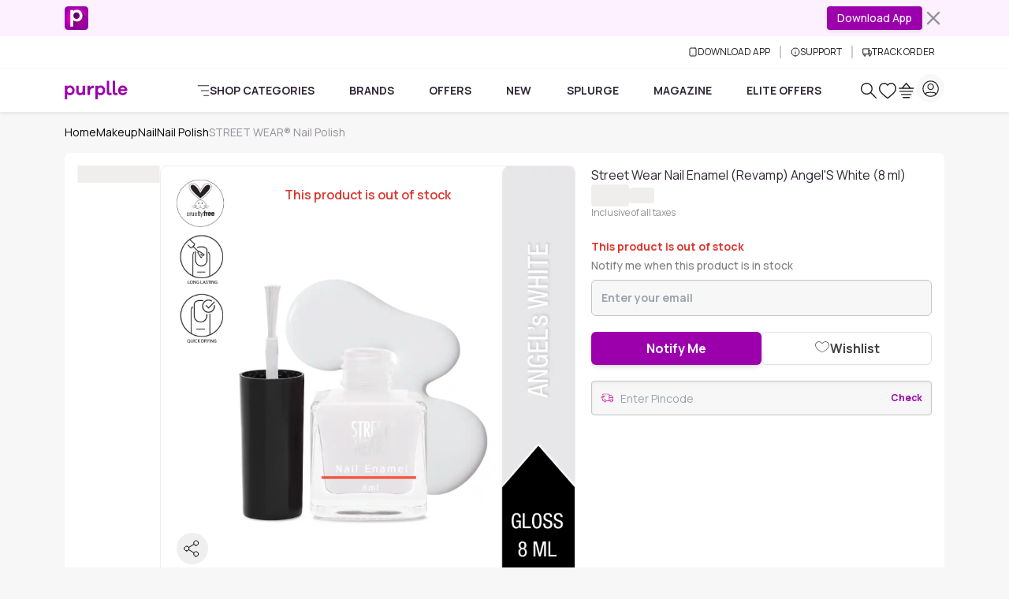

--- FILE ---
content_type: text/javascript; charset=utf-8
request_url: https://www.purplle.com/_build/assets/ButtonClose-v-JAoVfs.js
body_size: -114
content:
import{a2 as a,x as l,y as o,z as n,A as c,C as i}from"./useSmartNavigation-CnmMQUuy.js";import{c as p}from"./messages-constants-Z6VejTFy.js";var m=i('<button type=button><i class="i-pdp-icons-close h-6 w-6 text-gray-400 hover:text-gray-900">');const y=e=>{const[s,r]=a(e,["class"]);return(()=>{var t=l(m);return o(t,n({get class(){return p("inline-flex items-center justify-center",s.class)}},r,{"aria-label":"Close"}),!1,!0),c(),t})()};export{y as B};


--- FILE ---
content_type: text/javascript; charset=utf-8
request_url: https://www.purplle.com/_build/assets/pincodeService-Bp0l-2bw.js
body_size: 767
content:
import{p as O,k as y,e as t,x as i,B as s,S as f,m as N,F as g,z as P,C as r,ac as A,ab as G,U,G as z,W as M,A as B,O as F}from"./useSmartNavigation-CnmMQUuy.js";import{d as H,g as R,s as V,k as Y}from"./index-KaQKz25U.js";import{B as p,i as D}from"./productComponentService-DfqoV2fh.js";var q=r("<span>"),J=r('<i class="p-heart text-purple text-5">'),K=r("<span>Wishlisted"),L=r('<i class="p-heart-outline text-5">'),Q=r("<span>Wishlist"),X=r('<div class="p-[1px_4px] text-center bg-strip-bg border-b-[1.5px] border-strip-border"><span class="text-xs font-bold lh-1"><i class="p-checkmark-outline inline-block align-middle mr-1"></i><!$><!/> people saved in wishlist'),j=r('<div class="block md:hidden">'),Z=r('<p class="mb-1 me-12 text-sm text-end text-black hidden md:block"><span class=fw-bold></span> people saved'),ee=r('<div><div class="flex gap-3 items-center justify-between py-2 max-md:flex-row-reverse max-md:px-2"><!$><!/><!$><!/></div><!$><!/>'),te=r("<div class=pdp-action-buttons>"),ie=r("<span>Adding..."),re=r('<div class="p-[1px_4px] text-center text-red-600 bg-gradient-to-b from-[#f8dddd] to-white border-b-[1.5px] border-[#c9c2d9]"><span class="text-xs font-bold lh-1 text-red">This product is out of stock'),le=r('<p class="px-2 py-2 text-dark bg-primary-10">Thank you for your interest in this item. You will be Notified by Email when it becomes available.'),ne=r('<div class="hidden md:block"><div class=out-of-stock-box><div class="mb-1 font-bold text-red">This product is out of stock</div><p class="mb-2 text-sm font-medium text-black/50">Notify me when this product is in stock</p><!$><!/>'),se=r('<div class="p-2 border-t border-gray-200"><p class="m-0 px-2 py-2 text-xs text-dark bg-notify-bg rounded-md">Thank you for your interest in this item. You will be Notified by Email when it becomes available.'),oe=r('<input type=email class="mb-3 p-3 w-full text-sm font-bold bg-gray-100 border border-gray-300 rounded"placeholder="Enter your email">'),ae=r('<div class="flex gap-3 items-center justify-between py-2 max-md:flex-row-reverse"><!$><!/><!$><!/>'),de=r('<div class="p-2 flex items-center gap-2 border-t border-gray-200"><input type=email placeholder="Enter your email"class="p-2 w-[65%] text-sm font-bold bg-light border-0 rounded-md"><!$><!/>'),ce=r('<div class="p-2 flex gap-3"><!$><!/><!$><!/>'),ue=r('<div class="flex justify-end"><div class="animate-pulse bg-gray-200 h-4 w-[50%] mt-2 mb-0 rounded">'),ge=r('<div class="pdp-action-buttons py-3"><div class="flex gap-3"><div class="animate-pulse bg-gray-200 h-12 w-full rounded-md"></div><div class="animate-pulse bg-gray-200 h-12 w-full rounded-md"></div></div><!$><!/>');const E=e=>t(G,{get children(){return[t(A,{get when(){return e.isAddingToWishlist},get children(){var n=i(q);return s(n,()=>e.product.isSaved?"Removing...":"Wishlisting..."),n}}),t(A,{get when(){return e.product.isSaved},get children(){return[i(J),i(K)]}}),t(A,{get when(){return!e.product.isSaved},get children(){return[i(L),i(Q)]}})]}}),he=e=>(()=>{var n=i(X),o=n.firstChild,u=o.firstChild,h=u.nextSibling,[$,b]=g(h.nextSibling);return $.nextSibling,s(o,()=>e.count,$,b),n})(),ve=e=>{const[n,o]=y(!1),[u,h]=y(!1),$=()=>{o(!0),e.onAddToCart().catch(l=>console.error(l)).finally(()=>{o(!1)})},b=()=>{h(!0),e.onToggleWishlist(!!e.product.isSaved).catch(l=>console.log(l)).finally(()=>{h(!1)})},a=()=>{const l=e.product?.availability?.stockStatus;return l===!0||l===1||l==="1"};return t(f,{get when(){return!e.loading},get fallback(){return t(fe,{})},get children(){var l=i(te);return s(l,t(f,{get when(){return a()},get fallback(){return t(me,P(e,{get isAddingToWishlist(){return u()},onToggleWishlist:b}))},get children(){return[t(f,{get when(){return N(()=>!!e.product.itemWishlistCount)()&&e.product.itemWishlistCount>0},get children(){var d=i(j);return s(d,t(he,{get count(){return e.product.itemWishlistCount}})),d}}),(()=>{var d=i(ee),m=d.firstChild,_=m.firstChild,[x,c]=g(_.nextSibling),v=x.nextSibling,[k,S]=g(v.nextSibling),C=m.nextSibling,[W,T]=g(C.nextSibling);return s(m,t(f,{get when(){return!e.product.isincart},get fallback(){return t(p,{size:"lg",onClick:w=>e.onGoToCart(w),class:"w-full text-sm font-bold py-2 px-0",children:"Go to Cart"})},get children(){return t(p,{size:"lg",onClick:$,class:"w-full text-sm font-bold py-2 px-0",get disabled(){return n()},get children(){return t(f,{get when(){return!n()},get fallback(){return i(ie)},children:"Add to Cart"})}})}}),x,c),s(m,t(p,{size:"lg",variant:"outline",class:"w-full flex items-center justify-center text-sm font-bold text-dark border-light-dark hover:bg-[#f4f5f8] hover:text-dark hover:border-light-dark gap-2",onClick:b,get children(){return t(E,{get product(){return e.product},get isAddingToWishlist(){return u()}})}}),k,S),s(d,t(f,{get when(){return N(()=>!!(e.isShowPeopleSaved&&e.product.itemWishlistCount))()&&e.product.itemWishlistCount>0},get children(){var w=i(Z),I=w.firstChild;return s(I,()=>e.product.itemWishlistCount),w}}),W,T),d})()]}})),l}})},be=()=>i(re),me=e=>{const[n,o]=y(!1),[u,h]=y("");U(()=>{h(e.userEmailAddress||"")});const $=()=>{o(!0)};return[(()=>{var b=i(ne),a=b.firstChild,l=a.firstChild,d=l.nextSibling,m=d.nextSibling,[_,x]=g(m.nextSibling);return s(a,t(f,{get when(){return e.hasUserNotified},get fallback(){return[(()=>{var c=i(oe);return c.$$input=v=>h(v.currentTarget.value),z(()=>M(c,"value",u())),B(),c})(),(()=>{var c=i(ae),v=c.firstChild,[k,S]=g(v.nextSibling),C=k.nextSibling,[W,T]=g(C.nextSibling);return s(c,t(p,{size:"lg",onClick:()=>e.onNotifyMe(u()),class:"w-1/2 text-base font-bold",children:"Notify Me"}),k,S),s(c,t(p,{size:"lg",variant:"outline",class:"w-1/2 flex items-center justify-center text-base font-bold gap-2 text-dark border-light-dark hover:bg-[#f4f5f8] hover:text-dark hover:border-light-dark",onClick:()=>e.onToggleWishlist(),get children(){return t(E,{get product(){return e.product},get isAddingToWishlist(){return e.isAddingToWishlist}})}}),W,T),c})()]},get children(){return i(le)}}),_,x),b})(),(()=>{var b=i(j);return s(b,t(f,{get when(){return e.hasUserNotified},get fallback(){return t(f,{get when(){return n()},get fallback(){return[t(be,{}),(()=>{var a=i(ce),l=a.firstChild,[d,m]=g(l.nextSibling),_=d.nextSibling,[x,c]=g(_.nextSibling);return s(a,t(p,{variant:"outline",size:"lg",class:"w-1/2 flex items-center justify-center gap-2 text-sm font-bold text-dark border-light-dark hover:bg-[#f4f5f8] hover:text-dark hover:border-light-dark",onClick:()=>e.onToggleWishlist(),get disabled(){return e.isAddingToWishlist},get children(){return t(E,{get product(){return e.product},get isAddingToWishlist(){return e.isAddingToWishlist}})}}),d,m),s(a,t(p,{class:"w-1/2 text-sm font-bold",size:"lg",onClick:$,children:"Notify"}),x,c),a})()]},get children(){var a=i(de),l=a.firstChild,d=l.nextSibling,[m,_]=g(d.nextSibling);return l.$$input=x=>h(x.currentTarget.value),s(a,t(p,{class:"flex-grow",size:"lg",onClick:()=>e.onNotifyMe(u()),children:"Notify Me"}),m,_),z(()=>M(l,"value",u())),B(),a}})},get children(){return i(se)}})),b})()]},fe=()=>{const{isDesktopView:e}=H();return(()=>{var n=i(ge),o=n.firstChild,u=o.nextSibling,[h,$]=g(u.nextSibling);return s(n,t(f,{get when(){return e()},get children(){return i(ue)}}),h,$),n})()};O(["input"]);const{get:$e}=Y(),ke=async(e,n)=>{try{return await $e(F.pincodeCheck,{params:{pincode:e,productid:n}})}catch(o){throw console.error("Error checking pincode",o),o}},we=()=>{if(D())return"";const e=R("userpincode");return e==="undefined"||e==="null"?"":e??""},ye=e=>{V("userpincode",e)};export{ve as A,we as g,ke as p,ye as s};


--- FILE ---
content_type: text/javascript; charset=utf-8
request_url: https://www.purplle.com/_build/assets/OfferBox-Bc7pw5cX.js
body_size: 1335
content:
const __vite__mapDeps=(i,m=__vite__mapDeps,d=(m.f||(m.f=["assets/OfferDetailsModal-DsO6iuc1.js","assets/useSmartNavigation-CnmMQUuy.js","assets/index-KaQKz25U.js","assets/ButtonClose-v-JAoVfs.js","assets/messages-constants-Z6VejTFy.js"])))=>i.map(i=>d[i]);
import{d as M,M as L,_ as R,F as B,e as x,A as E,I as F,f as G,h as N,i as H,j as w,v as k,P as K,a6 as W,a7 as j,am as z,a5 as J,a8 as U}from"./index-KaQKz25U.js";import{x as l,k as P,N as q,e as t,C as s,p as Q,S as c,J as u,G as D,a6 as m,B as d,A as $,m as X,L as Y,K as Z}from"./useSmartNavigation-CnmMQUuy.js";import{l as ee,E as te}from"./common-constant-EEXi6IGd.js";import{L as re,b as ie}from"./ProductDetailsPage-Ch-aBElU.js";import"./clientOnly-hLYkzv3j.js";import"./pincodeService-Bp0l-2bw.js";import"./productComponentService-DfqoV2fh.js";import"./messages-constants-Z6VejTFy.js";import"./Spinner-Ba_dtRo8.js";import"./index-D9HjHCIz.js";import"./components-DaboLMDo.js";import"./FooterContext-Ct-jJRvd.js";var ae=s('<div class="flex flex-col gap-4"><div class="p-4 border rounded-lg border-neutral-300"><div class="w-1/3 h-5 mb-3 rounded bg-neutral-200 animate-pulse"></div><div class="flex flex-col gap-3"><div class="w-full h-4 rounded bg-neutral-200 animate-pulse"></div><div class="w-2/3 h-4 rounded bg-neutral-200 animate-pulse"></div></div></div><div class="p-4 border rounded-lg border-neutral-300"><div class="w-1/2 h-5 mb-3 rounded bg-neutral-200 animate-pulse"></div><div class="flex flex-col gap-3"><div class="w-full h-4 rounded bg-neutral-200 animate-pulse"></div><div class="w-3/4 h-4 rounded bg-neutral-200 animate-pulse">'),ne=s('<div class="flex flex-col gap-3 py-2 -mx-3 overflow-x-auto gap-x-2 no-scrollbar">'),le=s('<i class="w-5 h-5 shrink-0 text-purple">'),se=s('<span class="text-sm grow">'),oe=s('<button class="font-bold underline cursor-pointer text-sm">'),ce=s('<div class="flex-shrink-0 flex items-center gap-2 p-3 rounded-xl cursor-pointer w-full"><i class="w-8 h-8 shrink-0"></i><div class="flex flex-col overflow-hidden"><div class="text-sm font-semibold"></div><p class="text-xs text-gray-600">');const de=ee(()=>R(()=>import("./OfferDetailsModal-DsO6iuc1.js"),__vite__mapDeps([0,1,2,3,4]))),ue=()=>l(ae),ke=e=>{const{isDesktopView:p}=M(),g=L.useModal(),[C,I]=P(null),[S,v]=P(!1);q(()=>{g.on("close","offer-details-modal",()=>{v(!1)})});const f=a=>{if(a.subDescription&&a.subDescription.length>0){I(a.subDescription[0]),g.open("offer-details-modal"),x.track(E.clickEvent,{CLICKDATA:{event:H.eventName,action:N.click,type:G.offers,subtype:F.offersTnC,value:"",position:"",x_id:""}},{providers:[w.inHouse]});const i=[{name:e.product?.item?.name||"",category:e.product?.item?.itemCategory||"",price:e.product?.item?.availability?.specialofferPrice||""}],r={section:J.PRODUCT,page_type:k.purplleTnC,page_url:e.product?.meta?.canonical_url||"",page_type_value:e.product?.item?.itemId,page_title:e.product?.item?.name,items:i,product_id:e.product?.item?.itemId||"",product_name:e.product?.item?.name||"",stock_status:e.product?.item?.availability?.stockStatus||0,mrp:e.product?.item?.availability?.mrp||0,our_price:e.product?.item?.availability?.specialofferPrice||0,offer_price:e.product?.item?.availability?.offerPrice||0,avg_rating:e.product?.item?.avgRating||"",count_rating:e.product?.item?.ratingCount||"",count_reviews:e.product?.item?.reviewCount||"",count_images:e.product?.item?.images?.length||"",product_seller_id:e.product?.item?.seller?.sellerId||"",category_name:e.product?.item?.itemCategory||"",x_id:e.product?.x_id||"",deeplink:e.product?.meta?.deeplink||"",page_number:0,event_viewtype:z.fragment,event_viewtype_value:j.page,event_type:W.setEvent,event:K.eventName,target_entity_type:k.purplleTnC,target_entity_id:e.product?.item?.itemId};x.track(E.pageView,{PAGEVIEWDATA:{...r},PARAMETERS:{isEventStoreDisable:!0,pageViewType:U.productView}},{providers:[w.inHouse]}),v(!0)}},b="i-pdp-icons-elite-icon",_="i-pdp-icons-offer-icon";return t(c,{get when(){return!e.loading},get fallback(){return t(ue,{})},get children(){return[t(c,{get when(){return p()},get children(){return t(re,{get children(){return t(u,{get each(){return e.offers},children:a=>t(u,{get each(){return a.widget},children:i=>t(ie,{class:"flex items-center gap-3 p-3 bg-primary-5 border-t-0 border-b first:border-t border-primary-10 first:rounded-t-lg last:rounded-b-lg",get children(){return[(()=>{var r=l(le);return D(n=>m(r,{[b]:a.isElite===1,[_]:a.isElite!==1},n)),r})(),(()=>{var r=l(se);return d(r,()=>i.description),r})(),t(c,{get when(){return X(()=>!!i.subDescription?.length)()&&i.subDescription[0]?.title},get children(){var r=l(oe);return r.$$click=()=>f(i),d(r,()=>i.subDescription?.[0]?.title),$(),r}})]}})})})}})}}),t(c,{get when(){return!p()},get children(){var a=l(ne);return d(a,t(u,{get each(){return e.offers},children:i=>t(u,{get each(){return i.widget},children:r=>(()=>{var n=l(ce),h=n.firstChild,T=h.nextSibling,y=T.firstChild,V=y.nextSibling;return n.$$click=()=>f(r),d(y,()=>r.name),d(V,()=>r.description),D(o=>{var A={"bg-purple-50 border border-purple":i.isElite===1,"bg-primary-5 border border-gray-200":i.isElite!==1},O={[b]:i.isElite===1,[_]:i.isElite!==1};return o.e=m(n,A,o.e),o.t=m(h,O,o.t),o},{e:void 0,t:void 0}),$(),n})()})})),a}}),t(Y,{get fallback(){return t(te,{})},get children(){return t(Z,{get fallback(){return t(B,{})},get children(){return t(c,{get when(){return S()},get children(){return t(de,{get offer(){return C()}})}})}})}})]}})};Q(["click"]);export{ue as OfferBoxSkeleton,ke as default};
